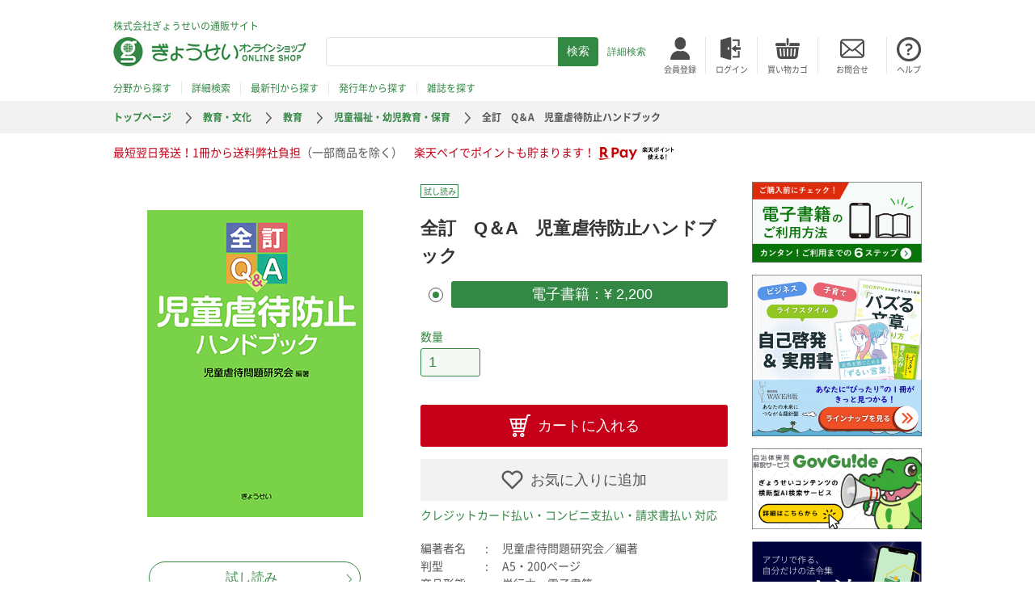

--- FILE ---
content_type: text/html; charset=UTF-8
request_url: https://shop.gyosei.jp/products/detail/9663
body_size: 47504
content:
<!doctype html>
<html lang="ja">
<head>
    <script>dataLayer = [];</script>
    <!-- Google Tag Manager -->
    <script>(function(w,d,s,l,i){w[l]=w[l]||[];w[l].push({'gtm.start':
    new Date().getTime(),event:'gtm.js'});var f=d.getElementsByTagName(s)[0],
    j=d.createElement(s),dl=l!='dataLayer'?'&l='+l:'';j.async=true;j.src=
    'https://www.googletagmanager.com/gtm.js?id='+i+dl;f.parentNode.insertBefore(j,f);
    })(window,document,'script','dataLayer','GTM-KQ9QZJL');</script>
    <!-- End Google Tag Manager -->
    <meta charset="utf-8">
    <meta http-equiv="X-UA-Compatible" content="IE=edge">
    
                    <meta name="viewport" content="width=device-width,initial-scale=1.0,maximum-scale=1">
    <meta name="format-detection" content="telephone=no">
    <link rel="icon" href="/template/gyosei/img/common/favicon.ico">
    <link rel="stylesheet" href="/template/gyosei/css/style.css?v=3.0.10">
    <!-- for original theme CSS -->
    
    <script src="https://ajax.googleapis.com/ajax/libs/jquery/1.11.3/jquery.min.js"></script>
    <script src="/template/gyosei/js/main.js"></script>
    <script>window.jQuery || document.write('<script src="/template/gyosei/js/vendor/jquery-1.11.3.min.js?v=3.0.10"><\/script>')</script>

            
    <!-- Facebook Pixel Code -->
    <script>
      !function(f,b,e,v,n,t,s)
      {if(f.fbq)return;n=f.fbq=function(){n.callMethod?
      n.callMethod.apply(n,arguments):n.queue.push(arguments)};
      if(!f._fbq)f._fbq=n;n.push=n;n.loaded=!0;n.version='2.0';
      n.queue=[];t=b.createElement(e);t.async=!0;
      t.src=v;s=b.getElementsByTagName(e)[0];
      s.parentNode.insertBefore(t,s)}(window, document,'script',
      'https://connect.facebook.net/en_US/fbevents.js');
      fbq('init', '341111023442976');
      fbq('track', 'PageView');
    </script>
    <noscript><img height="1" width="1" style="display:none"
      src="https://www.facebook.com/tr?id=341111023442976&ev=PageView&noscript=1"
    /></noscript>
    <!-- End Facebook Pixel Code -->

<title>全訂　Q＆A　児童虐待防止ハンドブック　児童虐待問題研究会編著｜地方自治、法令・判例のぎょうせいオンライン</title>
<meta name="description" content="全訂　Q＆A　児童虐待防止ハンドブックのご注文は法令出版社（株）ぎょうせいの通販サイトから。公費・社費にも完全対応！迅速にお届けします。行政・自治、教育・文化、税務・経営、法務・法令などの専門図書、電子書籍の購入・予約ならぎょうせいオンラインへ。">
<meta name="keywords" content="児童虐待防止,ハンドブック,児童虐待,ブック">
</head>
<body id="page_product_detail" class="product_page">
<!-- Google Tag Manager (noscript) -->
 <noscript><iframe src="https://www.googletagmanager.com/ns.html?id=GTM-KQ9QZJL"
 height="0" width="0" style="display:none;visibility:hidden"></iframe></noscript>
 <!-- End Google Tag Manager (noscript) -->

    <div id="header">
        <!-- ▼ヘッダー（ぎょうせい） -->
            <div class="headerMain">
    <div class="inner">
        <p>株式会社ぎょうせいの通販サイト</p>
        <p class="logo"><a href="https://shop.gyosei.jp/"><img src="/template/gyosei/img/common/logo.jpg" alt="ぎょうせいオンラインショップ"></a></p>
        <div class="spSearch sp">
            <img src="/template/gyosei/img/common/sp/header_search.png" alt="検索">
        </div>
        <div class="spSearchArea sp">
        <form method="get" id="searchform" action="/products/list">
    <input type="text" id="keyword" name="keyword" class="form-control" />
    <input type="submit" name="" value="検索"><a href="https://shop.gyosei.jp/products/search#search_forma">詳細検索</a>
                                                                                                                                                                                                                </form>

        </div>
        <div class="spCart sp">
            <a href="https://shop.gyosei.jp/cart"><img src="/template/gyosei/img/common/sp/header_basket.png" alt="カート"></a>
        </div>
        <div class="hamburger sp"><img src="/template/gyosei/img/common/sp/hamburger.png" alt=""></div>
        <div class="search">
            <form method="get" id="searchform" action="/products/list">
    <input type="text" id="keyword" name="keyword" class="form-control" />
    <input type="submit" name="" value="検索"><a href="https://shop.gyosei.jp/products/search#search_forma">詳細検索</a>
                                                                                                                                                                                                                </form>

        </div>
        <ul class="nav">
                            <li class="logIn"><a href="https://shop.gyosei.jp/entry"><img src="/template/gyosei/img/common/header_you.jpg" alt="会員登録"><span>会員登録</span></a></li>
                <li class="logIn"><a href="https://shop.gyosei.jp/mypage/login"><img src="/template/gyosei/img/common/header_login.jpg" alt="ログイン"><span>ログイン</span></a></li>
                        <li class="basket"><a href="https://shop.gyosei.jp/cart"><img src="/template/gyosei/img/common/header_basket.jpg" alt="買い物カゴ"><span>買い物カゴ</span></a></li>
            <li class="inquiry"><a href="https://gyosei.jp/inquiry/"><img src="/template/gyosei/img/common/header_inquiry.jpg" alt="お問合せ"><span>お問合せ</span></a></li>
            <li class="help"><a href="https://shop.gyosei.jp/user_data/help"><img src="/template/gyosei/img/common/header_help.jpg" alt="ヘルプ"><span>ヘルプ</span></a></li>
        </ul>
        <ul class="find">
            <li class="categories"><a href="/products/search">分野から探す</a></li>
            <li class="categories"><a href="/products/search#search_forma">詳細検索</a></li>
            <li class="newBooks"><a href="/products/list?mode=newly">最新刊から探す</a></li>
            <li class="releaseDates"><a href="/products/search#top_box__publish_date">発行年から探す</a></li>
            <li class="magazine"><a href="https://shop.gyosei.jp/magazine">雑誌を探す</a></li>
        </ul>
    </div>
</div>
<div class="spSideBar">
    <div class="overLay"></div>
    <div class="closeButton"></div>
    <div class="sideBar">
        <ul class="nav">
                            <li class="signIn"><a href="https://shop.gyosei.jp/entry">会員登録</a></li>
                <li class="logIn"><a href="https://shop.gyosei.jp/mypage/login">ログイン</a></li>
                        <li class="inquiry"><a href="https://gyosei.jp/inquiry/">お問合せ</a></li>
            <li class="help"><a href="https://shop.gyosei.jp/user_data/help">ヘルプ</a></li>
        </ul>
        <ul class="find">
            <li class="categories"><a href="/products/search">分野から探す</a></li>
            <li class="categories"><a href="/products/search#sp_search_forma">詳細検索</a></li>
            <li class="newBooks"><a href="/products/list?mode=newly">最新刊から探す</a></li>
            <li class="releaseDates"><a href="/products/search#top_box__publish_date">発行年から探す</a></li>
            <li class="magazine"><a href="https://shop.gyosei.jp/magazine">雑誌を探す</a></li>
        </ul>
    </div>
</div>

        <!-- ▲ヘッダー（ぎょうせい） -->
    <!-- ▼パンくず（ぎょうせい） -->
            <div class="breadcrumb">
    <ul><li><a href="/">トップページ</a></li>
                                                        <li><a href="https://shop.gyosei.jp/products/list?category_id=20">教育・文化</a></li>
                                                                                    <li><a href="https://shop.gyosei.jp/products/list?category_id=2001">教育</a></li>
                                                                                    <li><a href="https://shop.gyosei.jp/products/list?category_id=202001015">児童福祉・幼児教育・保育</a></li>
                                                                <li>全訂　Q＆A　児童虐待防止ハンドブック</li>
                        </ul>
</div>

        <!-- ▲パンくず（ぎょうせい） -->
    <!-- ▼楽天メッセージ -->
                <div class="header_message">
        <div class="inner">
        最短翌日発送！1冊から送料弊社負担<span>（一部商品を除く）</span>　楽天ペイでポイントも貯まります！<a href='https://checkout.rakuten.co.jp/' target='_blank'><img src='https://checkout.rakuten.co.jp/rpay/logo/s_sb_10030.jpg' alt='楽天ペイ' border='0'/></a>
        </div>
    </div>

        <!-- ▲楽天メッセージ -->

</div>
    
<div id="contents" class="theme_side_right">
    <div class="inner">
                                <div id="main">
                        <div id="mainInner">
                                                                            
                        <!-- ▼item_detail▼ -->
    <div class="productContents">
        <div class="mainContent">
            <div class="left">
                                <!--★画像★-->
                                                            <div class="img" id="detail_image_box__item--1"><img src="/upload/save_image/0301162832_5a97aba00ac59.png"/></div>
                                                    <ul>
                                            <li class="browse"><a href="https://shop.gyosei.jp/contents/cs/read/5108403-00-000/#target/page_no=1" target="_blank">試し読み</a></li>
                                                        </ul>
            </div>

            <div class="right">
                <div class="details">
                    <!--★アイコン★-->
                    <!--★売れ筋タグ★-->
                                        <!--★おすすめタグ★-->
                                        <!--★試し読みタグ★-->
                                                                        <div class="statusTag accepting">試し読み</div>
                                                                <!--★在庫ステータスタグ★-->
                                                                                                                
                    <h1 class="title">
                    <!--★サブタイトル上★-->
                    <span class="subTitle"></span>
                    全訂　Q＆A　児童虐待防止ハンドブック
                    <!--★サブタイトル下★-->
                    <span class="subTitle"></span>
                    </h1>
                    
                    <ul class="sp">
                                                    <li class="browse"><a href="https://shop.gyosei.jp/contents/cs/read/5108403-00-000/#target/page_no=1">試し読み</a></li>
                                                                    </ul>
              
                    <form action="?" method="post" id="form1" name="form1" class="shopping">
                        <!--▼買い物かご-->
                                                                                                                                                                                    <div id="detail_cart_box" class="type">
                                                                                                                        <div class="radio">                                                            <label class="checked required"><input type="radio" id="classcategory_id1_0" name="classcategory_id1" required="required" value="24" checked="checked" /> 電子書籍：¥ 2,200</label>
    </div>
                                            
                                                                                                                </div>
                                                                                                                                                                                    <dl class="quantity">
                                <dt><label for="quantity">数量</label></dt>
                                <dd>
                                    <input type="number" id="quantity" name="quantity" required="required" min="1" maxlength="9" class="form-control" value="1" />
                                    
                                </dd>
                            </dl>

                            <div class="extra-form">
                                                                                                                                                                                                                                                                                                                                                                                                                                                                                    </div>

                                                        <div>
                                <button type="submit" id="add-cart" class="addToCart prevention-btn prevention-mask">カートに入れる</button>
                                                                                                            <button type="submit" id="favorite" class="addToFavorites">お気に入りに追加</button>
                                                                                                    <p class="message">クレジットカード払い・コンビニ支払い・請求書払い 対応</p>
                            </div>
                                                <!--▲買い物かご-->
                                                    <div style="display: none"><input type="hidden" id="mode" name="mode" class="form-control" /></div><div style="display: none"><input type="hidden" id="product_id" name="product_id" class="form-control" value="9663" /></div><div style="display: none"><input type="hidden" id="product_class_id" name="product_class_id" class="form-control" value="24953" /></div><div style="display: none"><input type="hidden" id="_token" name="_token" class="form-control" value="TVKqW_StXfYQ-YhZSeFUpudatuGU3alEMsmTC1qaqqk" /></div>
                        
                    </form>

                    <div class="data">
                            <dl class="author">
                                <dt>編著者名</dt>
                                <dd>児童虐待問題研究会／編著</dd>
                            </dl>
                            <dl class="format">
                                <dt>判型</dt>
                                <dd>A5・200ページ</dd>
                            </dl>
                            <dl class="appearance">
                                <dt>商品形態</dt>
                                <dd>単行本・電子書籍</dd>
                            </dl>
                            <dl class="magazineCode">
                                <dt>雑誌コード</dt>
                                <dd></dd>
                            </dl>
                            <dl class="bookCode">
                                <dt>図書コード</dt>
                                <dd>
                                    8171887-00-000
                                                                    </dd>
                            </dl>
                            <dl class="bookCode">
                                <dt>ISBNコード</dt>
                                <dd>978-4-324-10466-8</dd>
                            </dl>
                            <dl class="dateOfIssue">
                                <dt>発行年月</dt>
                                                                    <dd>2018/03</dd>
                                                            </dl>
                            <dl>
                                <!--★通常価格★-->
                                                                <!--★販売価格★-->
                                                                        <dt> 販売価格</dt>
                                        <dd>2,200 円（税込み）</dd>
                                                                    </dl>
                        </div> 

                </div>
            </div>
        </div>
        <div class="content section">
            <h2 class="content_close content_open">内容</h2>
            <div class="content">
                                <strong>「児童虐待」に関わる全ての方の必読書</strong><br><br>
虐待を受けている子どもや虐待をする親への支援策、子どもを保護する制度等について、最新の動向を押えQ&amp;Aでわかりやすく解説。<br />
<br>
<br />
平成28、29年の児童福祉法、児童虐待防止法等の改正に合わせ、内容等を大幅に刷新！<br>
法改正のポイントや虐待対策の強化策、新たな施策の内容など、最新の動向を盛り込んだ全面改訂版<br>
<br />＜改正の主なポイント＞<br />
?虐待の発生予防、虐待された子どもの自立支援等のための関係機関の連携強化。従来の医師のほかに、歯科医師、保健師、助産婦、看護師を追加　（児童虐待防止法）<br>
<br>
?市区町村に母子健康包括支援センターを設置。妊娠期から子育て期にわたる、虐待の未然防止と早期発見を含めた総合相談や支援を行う　（児童福祉法、母子保健法）<br>
<br>
?児童相談所の権限強化。児童の一時保護、保護者への接近禁止命令の強化等　（児童福祉法）<br>
<br>
?虐待する保護者に対する司法関与。家庭裁判所の権限強化　（児童福祉法）<br>
<br>
?保護者の性的虐待を処罰する規定の新設　（刑法）<br /><br /><br /><div><h3>目次</h3></div>
<p><br />
第1章　よくある質問<br>
　虐待を疑うきっかけ<br>
　虐待が発見されやすい場<br>
　虐待の疑いのある子どもを見つけたときの対応　ほか<br>
  <br>
  第2章　虐待されている子ども<br>
  　子どもが虐待している保護者を責めない理由<br>
  　子どもが虐待されている時に感じていること　ほか<br>
  <br>
  第3章　虐待する保護者<br>
  　虐待する保護者が子どもを手放さない理由<br>
  　虐待する保護者の責任追及　ほか<br>
  <br>
  第４章　虐待に気づいたら<br>
  　児童相談所の権限について教えてください<br>
  　虐待を予防、早期発見するための施策は？　ほか<br>
  <br>
  第5章　児童虐待に関わる法令の改正<br>
  <br>
  資料編</p>
            </div>
        </div>

                        <div id="relative_category_box" class="category section">
                <h2 class="content_close">図書分類</h2>
                <div class="content">
                                            <ul id="relative_category_box__relative_category--9663_1">
                                                    <li><a id="relative_category_box__relative_category--9663_1_20" href="https://shop.gyosei.jp/products/list?category_id=20">教育・文化</a></li>
                                                    <li><a id="relative_category_box__relative_category--9663_1_2001" href="https://shop.gyosei.jp/products/list?category_id=2001">教育</a></li>
                                                    <li><a id="relative_category_box__relative_category--9663_1_202001015" href="https://shop.gyosei.jp/products/list?category_id=202001015">児童福祉・幼児教育・保育</a></li>
                                                </ul>
                                    </div>
            </div>
            

                
    </div>

    <!-- ▲item_detail▲ -->

                                                                    <!-- ▼関連商品商品（ぎょうせい） -->
            <div class="productContents">
    <div class="related slider">
        <h3>関連書籍</h3>
        <div class="container">
            <ul class="row">
                                    <li><a href="https://shop.gyosei.jp/products/detail/10509">
                            <div class="img"><img src="/upload/save_image/1028114214_5f98da8655e8e.png" alt=""></div>
                            <div class="title">児童相談所のしごと Ｑ＆Ａ</div></a></li>
                            </ul>
            <div class="button">
                <div class="arrow left">次へ</div>
                <div class="arrow right">前へ</div>
            </div>
        </div>
    </div>
</div>

        <!-- ▲関連商品商品（ぎょうせい） -->

                                                        </div>
                <div id="rightBar">
                                                                                            <!-- ▼サイドトップバナー（ぎょうせい） -->
            <script src="https://shop.gyosei.jp/contents/cs/info/top_bnr/bn.js"></script>
    <ul class="banner banner01" id="banner_js_01" style="margin-bottom:15px !important;">
    </ul>

        <!-- ▲サイドトップバナー（ぎょうせい） -->
    <!-- ▼最近チェックした商品（ぎょうせい） -->
            <div class="booksBlock recent">
    <div class="blockInner">
        <h2>最近見た書籍</h2>
        <ul>
                            <li>
                    <div class="img">
                        <a href="https://shop.gyosei.jp/products/detail/9663">
                            <img src="/upload/save_image/0301162832_5a97aba00ac59.png" alt="全訂　Q＆A　児童虐待防止ハンドブック">
                        </a>
                    </div>
                    <div class="text">
                                                    <div class="categoryTag kyouiku_bunka">教育・文化</div>
                                                <div class="title">全訂　Q＆A　児童虐待防止ハンドブック</div>
                        <div class="pricetag"><span class="price">2,200</span><span class="yen">円（税込み）</span></div>
                    </div>
                </li>
                    </ul>
    </div>
</div>

        <!-- ▲最近チェックした商品（ぎょうせい） -->
    <!-- ▼新着書籍（ぎょうせい） -->
            
<div class="booksBlock newBooks">
    <div class="blockInner">
        <h2>新着書籍</h2>
        <ul>
                            <li>
                    <div class="img">
                        <a href="https://shop.gyosei.jp/products/detail/12617" class="item_photo">
                            <img src="/upload/save_image/0119084737_696d7119e4a10.png" alt="旬刊　速報税理　2026年1月21日号">
                        </a>
                    </div>
                    <div class="text">
                        <div class="categoryTag zeimu_keiei">税務・経営</div>
                        <div class="title">旬刊　速報税理　2026年1月21日号</div>
                        <div class="pricetag"><span class="price">847</span><span class="yen">円（税込み）</span></div>
                </div>
            </li>
                            <li>
                    <div class="img">
                        <a href="https://shop.gyosei.jp/products/detail/12614" class="item_photo">
                            <img src="/upload/save_image/0113093844_69659414a2ec8.png" alt="月刊　税理　2026年2月号　特集：令和">
                        </a>
                    </div>
                    <div class="text">
                        <div class="categoryTag zeimu_keiei">税務・経営</div>
                        <div class="title">月刊　税理　2026年2月号　特集：令和</div>
                        <div class="pricetag"><span class="price">2,420</span><span class="yen">円（税込み）</span></div>
                </div>
            </li>
                    </ul>
    </div>
    <div class="to_list"><a href="https://shop.gyosei.jp/products/list?mode=newly">＞ 新着書籍一覧</a></div>

</div>

        <!-- ▲新着書籍（ぎょうせい） -->
    <!-- ▼おすすめ商品：サブ（ぎょうせい） -->
            <div class="booksBlock recommended">
    <div class="blockInner">
        <h2>おすすめ書籍</h2>
        <ul>
                            <li>
                    <div class="img"><a href="https://shop.gyosei.jp/products/detail/11082" class="item_photo">
                        <img src="/upload/save_image/1115094641_673699f181b83.png">
                    </a></div>
                    <div class="text">
                        <div class="categoryTag gyousei_jichi">行政・自治</div>
                        <a href="https://shop.gyosei.jp/products/detail/11082" class="title">分かりやすい公用文の書き方　第２次改訂版</a>
                        <div class="pricetag"><span class="price">2,530</span><span class="yen">円（税込み）</span></div>
                     </div>
                </li>
                            <li>
                    <div class="img"><a href="https://shop.gyosei.jp/products/detail/11743" class="item_photo">
                        <img src="/upload/save_image/0311164745_65eeb721d8d36.jpg">
                    </a></div>
                    <div class="text">
                        <div class="categoryTag gyousei_jichi">行政・自治</div>
                        <a href="https://shop.gyosei.jp/products/detail/11743" class="title">いちからわかる！地方公務員　仕事のきほん</a>
                        <div class="pricetag"><span class="price">2,640</span><span class="yen">円（税込み）</span></div>
                     </div>
                </li>
                            <li>
                    <div class="img"><a href="https://shop.gyosei.jp/products/detail/11753" class="item_photo">
                        <img src="/upload/save_image/1129125322_6566b5b26627d.jpg">
                    </a></div>
                    <div class="text">
                        <div class="categoryTag gyousei_jichi">行政・自治</div>
                        <a href="https://shop.gyosei.jp/products/detail/11753" class="title">地方公務員フレッシャーズブック 第６次改</a>
                        <div class="pricetag"><span class="price">2,750</span><span class="yen">円（税込み）</span></div>
                     </div>
                </li>
                    </ul>
    </div>
    <div class="to_list"><a href="https://shop.gyosei.jp/products/list?mode=recommend">＞ おすすめ書籍一覧</a></div>
</div>

        <!-- ▲おすすめ商品：サブ（ぎょうせい） -->
    <!-- ▼売れ筋商品：サブ（ぎょうせい） -->
            <div class="hotSeller">
    <div class="blockInner">
        <h2>売れ筋書籍ランキング</h2>
        <ul>
                            <li>
                    <div class="img"><a href="https://shop.gyosei.jp/products/detail/12467" class="item_photo">
                        <img src="/upload/save_image/0807172721_689463699ef75.png">
                    </a></div>
                    <div class="text">
                        <div class="rank"><img src="/template/gyosei/img/common/rank_01.png" alt="1位"></div>
                        <div class="categoryTag gyousei_jichi">行政・自治</div>
                        <a href="https://shop.gyosei.jp/products/detail/12467" class="title">地方公務員ダイアリー2026 B5判 紺</a>
                        <div class="pricetag"><span class="price">1,870</span><span class="yen">円（税込み）</span></div>
                     </div>
                </li>
                            <li>
                    <div class="img"><a href="https://shop.gyosei.jp/products/detail/12443" class="item_photo">
                        <img src="/upload/save_image/1119141219_691d51b32f832.png">
                    </a></div>
                    <div class="text">
                        <div class="rank"><img src="/template/gyosei/img/common/rank_02.png" alt="2位"></div>
                        <div class="categoryTag gyousei_jichi">行政・自治</div>
                        <a href="https://shop.gyosei.jp/products/detail/12443" class="title">道路法令総覧　令和８年版</a>
                        <div class="pricetag"><span class="price">6,820</span><span class="yen">円（税込み）</span></div>
                     </div>
                </li>
                            <li>
                    <div class="img"><a href="https://shop.gyosei.jp/products/detail/12464" class="item_photo">
                        <img src="/upload/save_image/0808085821_68953d9d5c48e.png">
                    </a></div>
                    <div class="text">
                        <div class="rank"><img src="/template/gyosei/img/common/rank_03.png" alt="3位"></div>
                        <div class="categoryTag gyousei_jichi">行政・自治</div>
                        <a href="https://shop.gyosei.jp/products/detail/12464" class="title">地方公務員ダイアリー2026 B5判 黒</a>
                        <div class="pricetag"><span class="price">1,870</span><span class="yen">円（税込み）</span></div>
                     </div>
                </li>
                    </ul>
    </div>
    <div class="to_list"><a href="https://shop.gyosei.jp/products/list?mode=selling" >＞ 売れ筋書籍ランキング一覧</a></div>
</div>

        <!-- ▲売れ筋商品：サブ（ぎょうせい） -->
    <!-- ▼サイドボトムバナー（ぎょうせい） -->
            <ul class="banner banner02">
    <li><a href="https://shop.gyosei.jp/user_data/sup" target="_blank"><img src="/template/gyosei/img/common/banner_sup.jpg" alt="上智大学出版 出版物一覧はこちら"></a></li>
    <li><a href="/contents/cs/syoten/" target="_blank"><img src="/template/gyosei/img/common/banner03.jpg" alt="書店様ご注文ページ"></a></li>
    <li><a href="https://www.zenkikyo.or.jp/" target="_blank"><img src="/template/gyosei/img/common/banner04.jpg" alt="一般社団法人 全国危険物安全協会 各種テキストのご注文はこちら"></a></li>
</ul>
<ul class="signs">
    <li>
        <a href="https://privacymark.jp/" target="_blank">
            <img src="/template/gyosei/img/common/privacymark.png" alt="プライバシーマーク"/>
        </a>
    </li>
    <li>
        <span id="ss_gmo_img_wrapper_115-57_image_ja">
            <a href="https://jp.globalsign.com/" target="_blank" rel="nofollow">
                <img alt="SSL　GMOグローバルサインのサイトシール" border="0" id="ss_img" src="//seal.globalsign.com/SiteSeal/images/gs_noscript_115-57_ja.gif">
            </a>
        </span>
        <script type="text/javascript" src="//seal.globalsign.com/SiteSeal/gmogs_image_115-57_ja.js" defer="defer"></script>
        </li>
</ul>
<ul class="banner banner02">
    <li>
        <a href='https://checkout.rakuten.co.jp/' target='_blank'>
            <img alt='楽天ペイ' src='https://checkout.rakuten.co.jp/rpay/logo/s_sb_20059.jpg' border='0'/>
        </a>
    </li>
</ul>

        <!-- ▲サイドボトムバナー（ぎょうせい） -->

                                                                                </div>
            </div>
        </div>
    </div>
</div>

                            <!-- ▼フッターリンク（ぎょうせい） -->
            <div id="taxonomy">
    <div class="inner">
        <div class="gyousei_jichi category">
            <p><a href="https://shop.gyosei.jp/products/list?category_id=10">行政・自治</a></p>
            <ul>
                                    <li class="link">
                        <a href="https://shop.gyosei.jp/products/list?category_id=1001">行政一般</a>
                    </li>
                                    <li class="link">
                        <a href="https://shop.gyosei.jp/products/list?category_id=1002">地方自治</a>
                    </li>
                                    <li class="link">
                        <a href="https://shop.gyosei.jp/products/list?category_id=1003">自治体経営・官民協働</a>
                    </li>
                                    <li class="link">
                        <a href="https://shop.gyosei.jp/products/list?category_id=1004">行政サービス</a>
                    </li>
                                    <li class="link">
                        <a href="https://shop.gyosei.jp/products/list?category_id=1005">公務員</a>
                    </li>
                                    <li class="link">
                        <a href="https://shop.gyosei.jp/products/list?category_id=1006">選挙・議会</a>
                    </li>
                                    <li class="link">
                        <a href="https://shop.gyosei.jp/products/list?category_id=1007">地方税財政</a>
                    </li>
                                    <li class="link">
                        <a href="https://shop.gyosei.jp/products/list?category_id=1008">防災・危機管理</a>
                    </li>
                                    <li class="link">
                        <a href="https://shop.gyosei.jp/products/list?category_id=1009">健康・福祉・医療</a>
                    </li>
                                    <li class="link">
                        <a href="https://shop.gyosei.jp/products/list?category_id=1010">環境</a>
                    </li>
                                    <li class="link">
                        <a href="https://shop.gyosei.jp/products/list?category_id=1011">まちづくり・建築</a>
                    </li>
                                    <li class="link">
                        <a href="https://shop.gyosei.jp/products/list?category_id=1012">農林水産・通信</a>
                    </li>
                                    <li class="link">
                        <a href="https://shop.gyosei.jp/products/list?category_id=1013">労働・経済</a>
                    </li>
                            </ul>
        </div>
        <div class="categoryLine">
            <div class="houmu_housou category">
                <p><a href="https://shop.gyosei.jp/products/list?category_id=40">法曹・法務</a></p>
                <ul>
                                            <li class="link">
                            <a href="https://shop.gyosei.jp/products/list?category_id=4001">法曹</a>
                        </li>
                                            <li class="link">
                            <a href="https://shop.gyosei.jp/products/list?category_id=4002">法務</a>
                        </li>
                                    </ul>
            </div>
            <div class="kyouiku_bunka category">
                <p><a href="https://shop.gyosei.jp/products/list?category_id=20">教育・文化</a></p>
                <ul>
                                            <li class="link">
                            <a href="https://shop.gyosei.jp/products/list?category_id=2001">教育</a>
                        </li>
                                            <li class="link">
                            <a href="https://shop.gyosei.jp/products/list?category_id=2002">文化</a>
                        </li>
                                    </ul>
            </div>
            <div class="zeimu_keiei category">
                <p><a href="https://shop.gyosei.jp/products/list?category_id=30">税務・経営</a></p>
                <ul>
                                            <li class="link">
                            <a href="https://shop.gyosei.jp/products/list?category_id=3001">税務</a>
                        </li>
                                            <li class="link">
                            <a href="https://shop.gyosei.jp/products/list?category_id=3002">経営</a>
                        </li>
                                    </ul>
            </div>
            <div class="kyouyou_ippan category">
                <p><a href="https://shop.gyosei.jp/products/list?category_id=50">教養・一般</a></p>
                                                                                                            </div>
        </div>
        <div class="kajyoshiki category">
            <p><a href="https://shop.gyosei.jp/products/list?Forma%5B%5D=1">加除式</a></p>
            <ul>
                                    <li class="link">
                        <a href="https://shop.gyosei.jp/products/list?category_id=1001&amp;Forma%5B%5D=1">行政一般</a>
                    </li>
                                    <li class="link">
                        <a href="https://shop.gyosei.jp/products/list?category_id=1002&amp;Forma%5B%5D=1">地方自治</a>
                    </li>
                                    <li class="link">
                        <a href="https://shop.gyosei.jp/products/list?category_id=1003&amp;Forma%5B%5D=1">自治体経営・官民協働</a>
                    </li>
                                    <li class="link">
                        <a href="https://shop.gyosei.jp/products/list?category_id=1004&amp;Forma%5B%5D=1">行政サービス</a>
                    </li>
                                    <li class="link">
                        <a href="https://shop.gyosei.jp/products/list?category_id=1005&amp;Forma%5B%5D=1">公務員</a>
                    </li>
                                    <li class="link">
                        <a href="https://shop.gyosei.jp/products/list?category_id=1006&amp;Forma%5B%5D=1">選挙・議会</a>
                    </li>
                                    <li class="link">
                        <a href="https://shop.gyosei.jp/products/list?category_id=1007&amp;Forma%5B%5D=1">地方税財政</a>
                    </li>
                                    <li class="link">
                        <a href="https://shop.gyosei.jp/products/list?category_id=1008&amp;Forma%5B%5D=1">防災・危機管理</a>
                    </li>
                                    <li class="link">
                        <a href="https://shop.gyosei.jp/products/list?category_id=1009&amp;Forma%5B%5D=1">健康・福祉・医療</a>
                    </li>
                                    <li class="link">
                        <a href="https://shop.gyosei.jp/products/list?category_id=1010&amp;Forma%5B%5D=1">環境</a>
                    </li>
                                    <li class="link">
                        <a href="https://shop.gyosei.jp/products/list?category_id=1011&amp;Forma%5B%5D=1">まちづくり・建築</a>
                    </li>
                                    <li class="link">
                        <a href="https://shop.gyosei.jp/products/list?category_id=1012&amp;Forma%5B%5D=1">農林水産・通信</a>
                    </li>
                                    <li class="link">
                        <a href="https://shop.gyosei.jp/products/list?category_id=1013&amp;Forma%5B%5D=1">労働・経済</a>
                    </li>
                                    <li class="link">
                        <a href="https://shop.gyosei.jp/products/list?category_id=2001&amp;Forma%5B%5D=1">教育</a>
                    </li>
                                    <li class="link">
                        <a href="https://shop.gyosei.jp/products/list?category_id=2002&amp;Forma%5B%5D=1">文化</a>
                    </li>
                                    <li class="link">
                        <a href="https://shop.gyosei.jp/products/list?category_id=3001&amp;Forma%5B%5D=1">税務</a>
                    </li>
                                    <li class="link">
                        <a href="https://shop.gyosei.jp/products/list?category_id=3002&amp;Forma%5B%5D=1">経営</a>
                    </li>
                                    <li class="link">
                        <a href="https://shop.gyosei.jp/products/list?category_id=4001&amp;Forma%5B%5D=1">法曹</a>
                    </li>
                                    <li class="link">
                        <a href="https://shop.gyosei.jp/products/list?category_id=4002&amp;Forma%5B%5D=1">法務</a>
                    </li>
                            </ul>
        </div>
        <div class="magazine category">
            <p><a href="https://shop.gyosei.jp/products/list?Forma%5B%5D=3">雑誌</a></p>
                            <ul>
                                                                        <li class="link"><a href="https://shop.gyosei.jp/products/list?mbn=7135001">ガバナンス</a></li>
                                                                                                <li class="link"><a href="https://shop.gyosei.jp/products/list?mbn=7151001">Ｊ－ＬＩＳ</a></li>
                                                                                                <li class="link"><a href="https://shop.gyosei.jp/products/list?mbn=7113001">税</a></li>
                                                                                                <li class="link"><a href="https://shop.gyosei.jp/products/list?mbn=7112001">地方財務</a></li>
                                                                                                <li class="link"><a href="https://shop.gyosei.jp/products/list?mbn=7139001">自治体法務研究</a></li>
                                                                                                <li class="link"><a href="https://shop.gyosei.jp/products/list?mbn=7127001">判例地方自治</a></li>
                                                                                                <li class="link"><a href="https://shop.gyosei.jp/products/list?mbn=7111001">地方自治</a></li>
                                                                                                <li class="link"><a href="https://shop.gyosei.jp/products/list?mbn=7116001">法律のひろば</a></li>
                                                                                                <li class="link"><a href="https://shop.gyosei.jp/products/list?mbn=7114001">税理</a></li>
                                                                                                <li class="link"><a href="https://shop.gyosei.jp/products/list?forma=3&amp;name=%E6%97%AC%E5%88%8A%E3%80%80%E9%80%9F%E5%A0%B1%E7%A8%8E%E7%90%86">速報税理</a></li>
                                                            </ul>
                    </div>
    </div>
</div>

        <!-- ▲フッターリンク（ぎょうせい） -->
    <!-- ▼フッター（ぎょうせい） -->
            <div id="footer">
    <a href="#" id="pagetop" class="shop"><img src="/template/gyosei/img/common/pagetop.png" alt="ページトップ"></a>
    <div class="inner">
        <ul class="nav">
            <li> <a href="https://gyosei.jp/company/">会社概要</a></li>
            <li> <a href="https://shop.gyosei.jp/user_data/tradelaw">特定商取引に関する法律に基づく表示</a></li>
            <li> <a href="https://shop.gyosei.jp/user_data/agreement">利用規約・免責事項</a></li>
            <li> <a href="https://gyosei.jp/about/privacy/">個人情報の取扱いについて</a></li>
            <li> <a href="https://shop.gyosei.jp/user_data/ad">広告掲載について</a></li>
            <li> <a href="https://gyosei.jp/">コーポレートサイト</a></li>
        </ul>
        <small>Copyright &copy GYOSEI Corporation. <br class="sp"/>All Rights Reserved.</small>
    </div>
</div>

        <!-- ▲フッター（ぎょうせい） -->

                    <script src="/template/gyosei/js/vendor/bootstrap.custom.min.js?v=3.0.10"></script>
    <script src="/template/gyosei/js/vendor/slick.min.js?v=3.0.10"></script>
    <script src="/template/gyosei/js/function.js?v=3.0.10"></script>
    <script src="/template/gyosei/js/eccube.js?v=3.0.10"></script>
    <script>
    eccube.classCategories = {"__unselected":{"__unselected":{"name":"\u9078\u629e\u3057\u3066\u304f\u3060\u3055\u3044","product_class_id":""}},"24":{"#":{"classcategory_id2":"","name":"","stock_find":true,"price01":"0","price02":"2,200","product_class_id":"24953","product_code":"8171887-00-000","product_type":"2"}}};

    // 規格2に選択肢を割り当てる。
    function fnSetClassCategories(form, classcat_id2_selected) {
        var $form = $(form);
        var product_id = $form.find('input[name=product_id]').val();
        var $sele1 = $form.find('select[name=classcategory_id1]');
        var $sele2 = $form.find('select[name=classcategory_id2]');
        eccube.setClassCategories($form, product_id, $sele1, $sele2, classcat_id2_selected);
    }

    </script>

<script>
$(function(){
    $('.carousel').slick({
        infinite: false,
        speed: 300,
        prevArrow:'<button type="button" class="slick-prev"><span class="angle-circle"><svg class="cb cb-angle-right"><use xlink:href="#cb-angle-right" /></svg></span></button>',
        nextArrow:'<button type="button" class="slick-next"><span class="angle-circle"><svg class="cb cb-angle-right"><use xlink:href="#cb-angle-right" /></svg></span></button>',
        slidesToShow: 4,
        slidesToScroll: 4,
        responsive: [
            {
                breakpoint: 768,
                settings: {
                    slidesToShow: 3,
                    slidesToScroll: 3
                }
            }
        ]
    });

    $('.slides').slick({
        dots: true,
        arrows: false,
        speed: 300,
        customPaging: function(slider, i) {
            return '<button class="thumbnail">' + $(slider.$slides[i]).find('img').prop('outerHTML') + '</button>';
        }
    });

    $('#favorite').click(function() {
        $('#mode').val('add_favorite');
    });

    $('.category.section > .content_close + .content').hide();
    $('.content_close').click(function() {
        $(this).toggleClass('content_open');
        $(this).next().slideToggle();
    });
    // 規格1選択時（商品タイプ別購入用）
    $('input[name=classcategory_id1][type=radio]')
        .change(function() {
            var $form = $(this).parents('form');
            var product_id = $form.find('input[name=product_id]').val();
            var $sele1 = $(this);
            var $sele2 = $form.find('select[name=classcategory_id2]');

            // 規格1のみの場合
            if (!$sele2.length) {
                eccube.checkStock($form, product_id, $sele1.val(), null);
                // 規格2ありの場合
            } else {
                eccube.setClassCategories($form, product_id, $sele1, $sele2);
            }
        });
});
</script>

</body>
</html>
